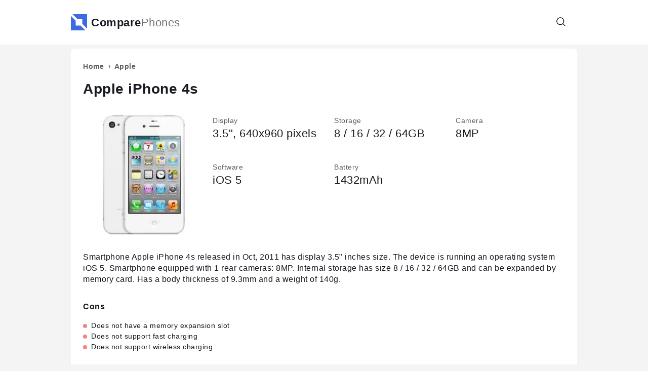

--- FILE ---
content_type: text/html; charset=UTF-8
request_url: https://comparephones.net/apple-iphone-4s
body_size: 9054
content:
<!doctype html>
<html lang="en">
    <head prefix="og: http://ogp.me/ns# fb: http://ogp.me/ns/fb# article: http://ogp.me/ns/article#">
                                
            <script>
                (function(w,d,s,l,i){w[l]=w[l]||[];w[l].push({'gtm.start':
                        new Date().getTime(),event:'gtm.js'});var f=d.getElementsByTagName(s)[0],
                    j=d.createElement(s),dl=l!='dataLayer'?'&l='+l:'';j.async=true;j.src=
                    'https://www.googletagmanager.com/gtm.js?id='+i+dl;f.parentNode.insertBefore(j,f);
                })(window,document,'script','dataLayer','GTM-PBBD28B');
            </script>
                            <meta charset="utf-8">
        <meta http-equiv="X-UA-Compatible" content="IE=edge">
        <meta name="viewport" content="width=device-width, initial-scale=1, shrink-to-fit=no">
        <title>Apple iPhone 4s - specifications, comparison, reviews, pros and cons</title>
        <link rel="dns-prefetch" href="https://aixcdn.com">





<link rel="dns-prefetch" href="https://googleads.g.doubleclick.net">
<link rel="dns-prefetch" href="https://partner.googleadservices.com">

<link rel="preload" href="https://pagead2.googlesyndication.com/pagead/js/adsbygoogle.js?client=ca-pub-6070555249693257" as="script">
        <style>*{box-sizing:border-box;text-rendering:optimizeLegibility;scroll-behavior:smooth}body{padding:0;margin:0;overflow-y:scroll;background-color:#f4f4f4;font-family:apple-system,BlinkMacSystemFont,Segoe UI,Roboto,Helvetica Neue,Arial,sans-serif;font-size:14px;line-height:1.5em;letter-spacing:.5px;color:#171a20}@media (max-width:999px){body{padding-top:64px}}@media (min-width:1000px){body{padding-top:96px}}a{text-decoration:none;color:#171a20}figure{margin:0;padding:0}.r-img{display:block;position:relative}.r-img .r-figure,.r-img amp-img,.r-img img{position:absolute;top:0;left:0;width:100%;height:100%}.r-img iframe{width:100%;height:100%}.r-img .sizer-66{padding-bottom:66.66%}.container{max-width:1000px;margin:0 auto}.tb{position:fixed;top:0;left:0;right:0;background-color:#fff;transform:translateZ(0);z-index:99;box-shadow:0 8px 0 0 #f4f4f4}.tb .container{position:relative;display:flex;flex-direction:row;align-items:center}@media (max-width:999px){.tb .container{height:64px;justify-content:center}}@media (min-width:1000px){.tb .container{height:88px;justify-content:space-between}.tb .btn-menu{display:none}}.tb .tb-right{position:absolute;top:0;right:16px;height:100%;display:flex;align-items:center}.tb .btn-icon{background:0 0;outline:0;border:none;cursor:pointer}.tb .btn-icon svg{width:20px;height:20px}.tb .search-control{display:none;position:absolute;right:40px;width:250px}@media (max-width:999px){.tb .search-control{width:80vw}}.tb .search-control.is-visible{display:block}.tb-menu a{color:#171a20;font-size:14px;font-weight:700}@media (max-width:999px){.tb-menu{display:none;position:absolute;top:64px;left:0;height:calc(100vh - 64px);width:100%;overflow-y:auto;background-color:#fff}.tb-menu a{margin:16px}.sidemenu-visible .tb-menu,.tb-menu a{display:block}}@media (min-width:1000px){.tb-menu{white-space:nowrap;overflow:hidden;text-overflow:ellipsis}.tb-menu a{display:inline-block;margin:0 4px;padding:5px 16px;border-radius:16px;transition:background-color .2s ease}.tb-menu a:hover{background-color:#f4f4f4}}.btn-menu{width:40px;position:absolute;top:16px;left:16px;padding:8px;border:none;background:0 0;outline:0;cursor:pointer}.btn-menu i{display:block;margin-bottom:4px;border-bottom:2px solid #636b6f}.ft{margin-top:16px}@media (max-width:999px){.ft{padding:8px 16px}}.ft .links a,.ft .privacy{color:#5c5e62}.ft .links a{display:inline-block;margin-right:16px;margin-top:8px;margin-bottom:8px;text-decoration:underline}.btn{padding:8px 16px;border-radius:16px;cursor:pointer;border:1px solid #ced4da;background-color:#fff}.btn:hover{text-decoration:none;box-shadow:0 0 4px rgba(0,0,0,.2)}.btn.btn-primary{background-color:#3d69e1;color:#fff;border-color:#3d69e1}.btn.btn-primary:hover{background-color:#537ae4}.btn.btn-primary svg path{fill:#fff}.btn svg{height:1.2em;width:1.2em;vertical-align:text-bottom}.label{padding:4px 8px;border-radius:4px;font-size:10px;line-height:26px;font-weight:700;text-transform:uppercase;white-space:nowrap;background-color:#f4f4f4}.label.label-primary{background-color:#3d69e1}.form-control{position:relative}.form-control+.form-control{margin-top:1rem}.form-control input,.form-control textarea{display:block;width:100%;border-radius:5px;background-color:#fff;background-clip:padding-box;border:1px solid #ced4da;-webkit-appearance:none;-moz-appearance:none;appearance:none;line-height:1.5;padding:.375rem .75rem;font-size:1rem;color:#212529}.form-control input:focus-visible,.form-control textarea:focus-visible{outline:1px auto #3d69e1}.form-control label{display:inline-block;margin-bottom:.5rem}.form-control .rating-control{position:relative;font-size:26px}.form-control .rating-control input{position:absolute;left:0;bottom:0;width:0;height:0;opacity:0}.form-control .error{display:block;color:red;font-size:14px;margin-top:8px}.form-control .dd{display:none;position:absolute;top:100%;flex-direction:column;padding:8px 0;background-color:#fff;box-shadow:0 5px 24px 0 rgba(0,0,0,.1);overflow-y:auto;max-height:40vh}.form-control .dd a{padding:8px 16px}.form-control .dd a:hover{color:#3d69e1}.form-control.dd-visible .dd{display:flex;z-index:10}.form-control .btn-clear{display:none}.form-control.is-clearable .btn-clear{display:flex;align-items:center;justify-content:center;position:absolute;top:0;right:0;height:38px;width:38px}.form-control.is-clearable .btn-clear svg{width:18px;height:18px}@media (max-width:999px){.visible-lg{display:none}}@media (min-width:1000px){.visible-sm{display:none}}.logo{position:relative;padding-left:40px;font-weight:700;font-size:22px}@media (min-width:1000px){.logo{font-size:22px}}.logo span{color:#747474;font-weight:400}.logo svg{position:absolute;top:-6px;left:0;width:32px;height:32px}.b-title{margin-top:24px;margin-bottom:16px;font-size:40px;letter-spacing:-.6px;line-height:1.3em}@media (max-width:999px){.b-title{margin-left:16px;margin-right:16px}}.b-title a{color:#171a20}.b-title a:hover{text-decoration:underline}h2.b-title{font-size:30px}.panel{padding:16px;background-color:#fff;border-radius:8px;margin-bottom:16px}.b-card,.panel{position:relative}.b-card{display:block}.b-card.lg{position:relative;background-color:#fff;border-radius:8px;transition:box-shadow .2s ease;margin-bottom:16px;color:#171a20;min-height:182px;padding:16px 16px 16px 152px}.b-card.lg:hover{box-shadow:0 0 24px 0 rgba(0,0,0,.1)}.b-card.lg .r-img img{-o-object-fit:contain;object-fit:contain}.b-card.lg .r-img{position:absolute;left:16px;top:16px;width:120px;height:150px}.b-card.lg h3{margin:0 0 16px;font-size:20px;line-height:28px;letter-spacing:-.4px}.b-card.lg .year-label{position:absolute;bottom:0;right:0;padding:4px 8px;background-color:#f7f7f7;color:#5c5e62;font-size:12px;border-radius:8px 0 0 0}.b-card.lg .properties-grid{line-height:1.6em}@media (min-width:1000px){.b-card.lg .properties-grid{display:grid;grid-template-columns:1fr 1fr}}@media (max-width:999px){.b-card.lg .properties-grid div{display:none}.b-card.lg .properties-grid div:nth-child(-n+3){display:block}}.sticky-bar{position:-webkit-sticky;position:sticky;top:96px;background-color:#fff}@media (max-width:999px){.sticky-bar{top:72px}}.sticky-bar:stuck{box-shadow:0 8px 0 0 #f4f4f4}.pagination{margin:40px 0;padding:0;list-style:none;text-align:center}.pagination li{display:inline-block;margin:8px 16px}.pagination a{color:#171a20}.pagination a:hover{color:#3d69e1}.breadcrumbs{margin:0;padding:0;list-style:none;line-height:1.6;color:#5c5e62}.breadcrumbs li{position:relative;display:inline-block;margin-right:16px;font-size:14px;font-weight:700}.breadcrumbs li a:hover{text-decoration:underline}.breadcrumbs li:last-child{margin-right:0}.breadcrumbs li:after{content:"\203A";position:absolute;top:0;right:-14px}.breadcrumbs li:last-child:after{content:""}.breadcrumbs a{color:#5c5e62}.b-hlist{position:relative;padding:16px;background-color:#fff;border-radius:8px;margin-bottom:16px;color:#171a20;white-space:nowrap;overflow-x:auto}.b-hlist a{display:inline-block;margin:0 4px;padding:5px 16px;border-radius:16px;transition:background-color .2s ease}.b-hlist a:hover{background-color:#f4f4f4}.b-videos{display:flex;flex-direction:row;overflow-x:scroll;padding-bottom:16px}@media (max-width:999px){.b-videos{margin-left:-16px;margin-right:-16px}}.b-videos iframe{margin-right:8px}.b-comparison{position:relative;padding:16px;background-color:#fff;border-radius:8px;margin-bottom:16px;transition:box-shadow .2s ease;display:flex;flex-direction:row;justify-content:space-between;width:320px}.b-comparison:hover{box-shadow:0 0 24px 0 rgba(0,0,0,.1)}.b-comparison div{width:152px;text-align:center}.b-comparison .r-img{display:block;margin:0 auto 8px;width:120px;height:150px}.b-comparison .delimiter{padding-top:70px;font-size:12px}.b-hcomparisons{display:grid;grid-template-columns:1fr 1fr 1fr;grid-column-gap:16px;overflow-x:auto;padding-bottom:16px}@media (max-width:999px){.b-hcomparisons{grid-template-columns:repeat(6,1fr)}}.page-navbar{position:-webkit-sticky;position:sticky;display:flex;flex-direction:row;justify-content:left;overflow-x:auto;top:96px;margin-top:32px;padding:8px 0;background-color:#fff;z-index:50}@media (max-width:999px){.page-navbar{top:72px;margin-left:-24px;margin-right:-24px;padding-bottom:8px}}.page-navbar a{display:inline-block;padding:8px 16px;text-align:center;border:1px solid #ced4da;font-size:13px;font-weight:700}.page-navbar a:hover{text-decoration:none}.page-navbar a:not(:first-child){margin-left:-1px}.page-navbar a.active{background-color:#3d69e1;color:#fff}#review-added-message,#review-form-container{display:none}.rating{display:inline-block;unicode-bidi:bidi-override;direction:rtl;text-align:left;font-size:26px}.rating span{display:inline-block;position:relative;width:1em}.rating.editable span{cursor:pointer}.rating span.active:before,.rating span.active~span:before,.rating.editable span:hover:before,.rating.editable span:hover~span:before{content:"\2605";position:absolute;left:0;color:gold}.alert{border-radius:.25rem;padding:1rem}.alert.alert-success{color:#0f5132;background-color:#d1e7dd;border-color:#badbcc}.alert.alert-warning{color:#664d03;background-color:#fff3cd;border-color:#ffecb5}.review{margin:32px 0}.review .rating{font-size:20px}.review .meta{margin-bottom:8px;color:#5c5e62;font-size:14px}.review .text{line-height:1.625}.review .cons,.review .pros{margin-top:8px;font-weight:700}.review .pros{color:#1a8b1a}.review .cons{color:#c90d0d}.adx.amazon-custom{min-height:125px}.adx.adx-top{min-height:280px}.adx.adx-list{min-height:190px}article{position:relative;padding:24px;background-color:#fff;border-radius:8px}article a:hover{text-decoration:underline}article h1{margin:16px 0 24px;line-height:1.25em}@media (max-width:999px){article h1{font-size:24px}}@media (min-width:1000px){article h1{font-size:28px}}article h2{margin:48px 0 24px;line-height:1.3em}article p{font-size:16px;line-height:1.4}article section{position:relative}article section .anchor{position:absolute;top:-150px;left:0}.product-main{position:relative}.product-main .r-img{width:240px;height:240px}.product-main .r-img img{-o-object-fit:contain;object-fit:contain}.product-main .properties-grid{font-size:22px;line-height:1.2em}.product-main .properties-grid label{display:block;color:#5c5e62;font-size:14px}@media (max-width:999px){.product-main .r-img{margin:0 auto 16px}.product-main .properties-grid div{margin-bottom:16px}}@media (min-width:1000px){.product-main{min-height:240px;padding-left:256px;margin:32px 0}.product-main .r-img{position:absolute;top:0;left:0}.product-main .properties-grid{display:grid;grid-template-columns:1fr 1fr 1fr;grid-column-gap:24px;grid-row-gap:40px}}.product-specs table{width:100%}.product-specs table tr:nth-child(2n){background:#f4f4f4}.product-specs table td{padding:6px 10px}.product-specs table td:first-child{width:170px}@media (max-width:999px){.product-specs table td:first-child{width:40%}}.product-size{display:grid;grid-template-columns:1fr 1fr;grid-column-gap:36px;overflow-x:auto;overflow-y:hidden}.product-size .wrapper{padding-top:50px}.product-size .wrapper:first-child{padding-left:50px}.product-size .wrapper:last-child{padding-right:50px}.product-size .body{position:relative;height:400px;background-size:100% 100%;background-repeat:no-repeat;border-radius:8px;margin:0 auto}.product-size .body img,.product-size .body svg{position:absolute;top:0;left:0;width:100%;height:100%}.product-size .body .body-size{position:absolute;border:0 solid #5c5e62}.product-size .body .body-size span{white-space:nowrap}.product-size .body .body-size-height{top:0;bottom:0;width:30px;right:100%;border-width:1px 0 1px 1px;display:flex;align-items:center}.product-size .body .body-size-height span{transform:rotate(-90deg) translateX(-50%) translateY(-12px);transform-origin:left}.product-size .body .body-size-thickness,.product-size .body .body-size-width{left:0;right:0;bottom:100%;height:30px;border-width:1px 1px 0;display:flex;justify-content:center}.product-size .body .body-size-thickness span,.product-size .body .body-size-width span{transform:translateY(-20px)}.b-competitors{white-space:nowrap;overflow-x:auto;padding-bottom:16px}.b-competitors .item{position:relative;display:inline-block;width:152px;margin-right:8px;padding:174px 16px 16px;border:1px solid #f4f4f4;font-weight:700;text-align:center}.b-competitors .item .title{height:39px;margin-bottom:10px;line-height:18px;text-overflow:ellipsis;overflow:hidden;white-space:normal;display:-webkit-box!important;-webkit-line-clamp:2;-webkit-box-orient:vertical}.b-competitors .r-img{position:absolute;left:16px;top:16px;width:120px;height:150px}@media (min-width:1000px){.b-pros{display:grid;grid-template-columns:1fr 1fr}}.b-pros ul{list-style:none;padding:0}.b-pros ul li:before{content:"";display:inline-block;margin-right:8px;border-radius:50%;height:8px;width:8px}.b-pros .pros li:before{background-color:#9ad895}.b-pros .cons li:before{background-color:#f78181}.faq-item{margin-bottom:24px}.comparison table{width:100%;margin:16px 0}.comparison table th{padding:6px 10px}.comparison table td{padding:6px 10px;vertical-align:top;text-align:center}.comparison table tr:nth-child(2n){background:#f4f4f4}.comparison.col-2 td{width:50%}.comparison .preview{font-size:18px;font-weight:700}.comparison .preview .r-img{width:120px;height:150px;margin:0 auto 16px}.comparison .preview .r-img img{-o-object-fit:contain;object-fit:contain}.product-size.comparison-mode .wrapper{position:relative;height:490px}.product-size.comparison-mode .wrapper:first-child,.product-size.comparison-mode .wrapper:last-child{padding-left:160px}.product-size.comparison-mode .body{position:absolute;top:0;left:0;margin-left:50%;margin-top:80px}.product-size.comparison-mode .body:not(:first-child) img{opacity:.7}.product-size.comparison-mode .body:first-child{color:#3d69e1}.product-size.comparison-mode .body:first-child #body{stroke:#3d69e1}.product-size.comparison-mode .body:first-child .body-size{border-color:#3d69e1}.product-size.comparison-mode .body:nth-child(2){color:#d64ee9}.product-size.comparison-mode .body:nth-child(2) #body{stroke:#d64ee9}.product-size.comparison-mode .body:nth-child(2) .body-size{border-color:#d64ee9}.product-size.comparison-mode .body:nth-child(2) .body-size-height{padding-right:55px}.product-size.comparison-mode .body:nth-child(2) .body-size-thickness,.product-size.comparison-mode .body:nth-child(2) .body-size-width{padding-bottom:55px}.size-comparison-legend li:first-child{color:#3d69e1}.size-comparison-legend li:nth-child(2){color:#d64ee9}.b-pros.compare-mode{display:grid;grid-template-columns:1fr 1fr;text-align:center}</style>
        <link rel="icon" href="https://comparephones.net/icons/icon.svg">
<link rel="apple-touch-icon" sizes="180x180" href="/icons/apple-icon-180x180.png">
<link rel="icon" type="image/png" sizes="32x32" href="/icons/favicon-32x32.png">
<link rel="icon" type="image/png" sizes="16x16" href="/icons/favicon-16x16.png">
<meta name="msapplication-TileColor" content="#ffffff">
<meta name="msapplication-TileImage" content="/icons/ms-icon-144x144.png">
<meta name="theme-color" content="#ffffff">
<link rel="manifest" href="/manifest.json">
        <meta name="description" content="Smartphone Apple iPhone 4s released in Oct, 2011 has display 3.5&quot; inches size">
    
    
            <link rel="canonical" href="https://comparephones.net/apple-iphone-4s">
    
    
    
                                <meta property="og:url" content="https://comparephones.net/apple-iphone-4s">
                                        <meta property="og:site_name" content="ComparePhones.net">
                                        <meta property="og:type" content="website">
                                        <meta property="og:title" content="ComparePhones">
                                        <meta property="og:description" content="Apple iPhone 4s - specifications, comparison, reviews, pros and cons">
                                        <meta property="og:image" content="https://comparephones.net/images/2022/08/10/apple-iphone-4s.jpg">
                                        <meta property="og:image:secure_url" content="https://comparephones.net/images/2022/08/10/apple-iphone-4s.jpg">
                                        <meta property="og:image:type" content="image/png">
                                        <meta property="og:image:width" content="160">
                                        <meta property="og:image:height" content="212">
                                                                                            
                        <meta name="twitter:url" content="https://comparephones.net/apple-iphone-4s">
                                <meta name="twitter:title" content="ComparePhones">
                                <meta name="twitter:desctiption" content="Apple iPhone 4s - specifications, comparison, reviews, pros and cons">
                                <meta name="twitter:image" content="https://comparephones.net/images/2022/08/10/apple-iphone-4s.jpg">
                                <meta name="twitter:card" content="summary_large_image">
            



                        <script async src="https://pagead2.googlesyndication.com/pagead/js/adsbygoogle.js?client=ca-pub-6070555249693257" crossorigin="anonymous"></script>
            </head>
    <body class="">

                                    
                <noscript><iframe src="https://www.googletagmanager.com/ns.html?id=GTM-PBBD28B"
                              height="0" width="0" style="display:none;visibility:hidden"></iframe></noscript>
                    
        <nav class="tb">

    <div class="container">

        <a href="https://comparephones.net" class="logo" title="ComparePhones - compare smartphones specifications">
    <svg version="1.0" width="333.333" height="333.333" viewBox="0 0 250 250" xmlns="http://www.w3.org/2000/svg"><path d="m630 2125 375-375h745v-745l375-375 375-375v2245H255ZM0 1122V0h2245l-375 375-375 375H750v745l-375 375L0 2245Z" style="fill:#3d69e1;fill-opacity:1" transform="matrix(.1 0 0 -.1 0 250)"/></svg>
    Compare<span>Phones</span>
</a>
        <div class="tb-right">
            <button class="btn-icon btn-search">
                <svg viewBox="0 0 32 32" xmlns="http://www.w3.org/2000/svg"><path d="m29.71 28.29-6.5-6.5h-.07a12 12 0 1 0-1.39 1.39s0 .05 0 .07l6.5 6.5a1 1 0 0 0 1.42 0 1 1 0 0 0 .04-1.46ZM14 24a10 10 0 1 1 10-10 10 10 0 0 1-10 10Z"/></svg>
            </button>
            <div class="form-control search-control">
                <input type="text" placeholder="Search smartphone">
                <a class="btn-clear" href="#">
                    <svg viewBox="0 0 32 32" xmlns="http://www.w3.org/2000/svg"><path d="m7 7 18 18M7 25 25 7" fill="none" stroke="#000" stroke-linecap="round" stroke-linejoin="round" stroke-width="2"/></svg>
                </a>
                <div class="dd"></div>
            </div>
        </div>
























    </div>

</nav>

        <main>
                
    <div class="container">
        
        <article>
    <ul class="breadcrumbs" itemscope="" itemtype="https://schema.org/BreadcrumbList" role="navigation">

    <li itemprop="itemListElement" itemscope="" itemtype="https://schema.org/ListItem">
        <a itemprop="item" class="jx" href="https://comparephones.net">
            <span itemprop="name">Home</span>
        </a>
        <meta itemprop="position" content="1">
    </li>

    <li itemprop="itemListElement" itemscope="" itemtype="https://schema.org/ListItem">
        <a itemprop="item" class="jx" href="https://comparephones.net/brand/apple">
            <span itemprop="name">Apple</span>
        </a>
        <meta itemprop="position" content="2">
    </li>

    





</ul>

    <script type="application/ld+json">
        {"@context":"http:\/\/schema.org","@type":"Product","mainEntityOfPage":"https:\/\/comparephones.net\/apple-iphone-4s","url":"https:\/\/comparephones.net\/apple-iphone-4s","name":"Apple iPhone 4s","description":"Smartphone Apple iPhone 4s released in Oct, 2011 has display 3.5\" inches size. The device is running an operating system iOS 5. Smartphone equipped with 1 rear cameras: 8MP. Internal storage has size  8 \/ 16 \/ 32 \/ 64GB and can be expanded by memory card. Has a body thickness of 9.3mm and a weight of 140g. ","brand":{"@context":"http:\/\/schema.org","@type":"Brand","url":"https:\/\/comparephones.net\/brand\/apple","name":"Apple"},"image":{"@type":"ImageObject","url":"https:\/\/comparephones.net\/images\/2022\/08\/10\/apple-iphone-4s.jpg","contentUrl":"https:\/\/comparephones.net\/images\/2022\/08\/10\/apple-iphone-4s.jpg","width":160,"height":212,"name":"Apple iPhone 4s","caption":"Apple iPhone 4s","description":"Apple iPhone 4s"}}
    </script>

    <h1>Apple iPhone 4s</h1>

    <div class="product-main">

        <div class="r-img">
        <picture>
            <source srcset="https://comparephones.net/crops/7f0117/0x240/1/0/2022/08/10/apple-iphone-4s.jpg.webp 1x, https://comparephones.net/crops/f0ae21/0x480/1/0/2022/08/10/apple-iphone-4s.jpg.webp 2x" type="image/webp">
            <source srcset="https://comparephones.net/crops/ba9314/0x240/1/0/2022/08/10/apple-iphone-4s.jpg 1x, https://comparephones.net/crops/ceaf14/0x480/1/0/2022/08/10/apple-iphone-4s.jpg 2x" type="image/jpeg">
            <img src="https://comparephones.net/crops/ba9314/0x240/1/0/2022/08/10/apple-iphone-4s.jpg"
                 alt="Apple iPhone 4s">
        </picture>
    </div>
    
    <div class="properties-grid">

                    <div>
                <label>Display</label>
                3.5&quot;, 640x960 pixels
            </div>
        
                    <div>
                <label>Storage</label>
                8 / 16 / 32 / 64GB
            </div>
        
        
                    <div>
                <label>Camera</label>
                8MP
            </div>
        
                    <div>
                <label>Software</label>
                iOS 5
            </div>
        
                    <div>
                <label>Battery</label>
                1432mAh
            </div>
        
    </div>

</div>
    <p>Smartphone Apple iPhone 4s released in Oct, 2011 has display 3.5&quot; inches size. The device is running an operating system iOS 5. Smartphone equipped with 1 rear cameras: 8MP. Internal storage has size  8 / 16 / 32 / 64GB and can be expanded by memory card. Has a body thickness of 9.3mm and a weight of 140g. </p>

    <section class="b-pros">

        
                    <div class="col cons">
                <h3>Cons</h3>
                <ul>
                                            <li>Does not have a memory expansion slot</li>
                                            <li>Does not support fast charging</li>
                                            <li>Does not support wireless charging</li>
                                    </ul>
            </div>
        
    </section>

    <div class="panel visible-sm">
        <div class="adx adx-top">
    <div class="ai-placement" data-id="807"></div>
</div>
    </div>



    <section>
    <a id="compare" class="anchor"></a>

    <h2>Apple iPhone 4s compare with</h2>

    <div class="form-control search-control" data-compare="61">
        <input type="text" placeholder="Search competitor">
        <a class="btn-clear" href="#">
            <svg viewBox="0 0 32 32" xmlns="http://www.w3.org/2000/svg"><path d="m7 7 18 18M7 25 25 7" fill="none" stroke="#000" stroke-linecap="round" stroke-linejoin="round" stroke-width="2"/></svg>
        </a>
        <div class="dd"></div>
    </div>
</section>    <section>
        <a id="size" class="anchor"></a>

        
        <h2>Apple iPhone 4s view and size</h2>

        
        <div class="product-size">
            <div class="wrapper">
                <div class="body body-front has-img" style="width: 203.47px;">
                                            <picture>
                            <source srcset="https://comparephones.net/crops/decc15/0x400/1/0/2022/08/11/apple-iphone-4s-front.jpg.webp" type="image/webp">
                            <img src="https://comparephones.net/crops/fe781e/0x400/1/0/2022/08/11/apple-iphone-4s-front.jpg" loading="lazy" alt="Apple iPhone 4s front">
                        </picture>
                                        <div class="body-size body-size-width">
                        <span>58.6 mm (2.31″)</span>
                    </div>
                    <div class="body-size body-size-height">
                        <span>115.2 mm (4.54″)</span>
                    </div>
                </div>
            </div>
            <div class="wrapper">
                <div class="body body-left has-img" style="width: 32.29px;">
                                            <picture>
                            <source srcset="https://comparephones.net/crops/6b42c1/0x400/2/0/2022/08/11/apple-iphone-4s-side.jpg.webp" type="image/webp">
                            <img src="https://comparephones.net/crops/90cebb/0x400/1/0/2022/08/11/apple-iphone-4s-side.jpg" loading="lazy" alt="Apple iPhone 4s side">
                        </picture>
                                        <div class="body-size body-size-thickness">
                        <span>9.3 mm</span>
                    </div>
                </div>
            </div>
        </div>
    </section>
    
    <section>
    <a id="specifications" class="anchor"></a>

    <h2>Apple iPhone 4s specifications</h2>

    <div class="product-specs">

                    <table>
                <tr>
                    <td>Release date</td>
                    <td>Oct, 2011</td>
                </tr>
            </table>
        
        
        
            
                <h3>General</h3>

                <table>
                                                                        <tr>
                                <td>Models</td>
                                <td>A1431 / A1387 / iPhone4,1</td>
                            </tr>
                                                                                                <tr>
                                <td>In the Box</td>
                                <td>Apple Earphones with Remote and Mic, Dock Connector to USB Cable, USB Power Adapter, Documentation</td>
                            </tr>
                                                            </table>

            
        
            
                <h3>Software</h3>

                <table>
                                                                        <tr>
                                <td>Operating System</td>
                                <td>iOS 5</td>
                            </tr>
                                                                                                        </table>

            
        
            
                <h3>Body</h3>

                <table>
                                                                        <tr>
                                <td>Dimensions</td>
                                <td>58.6 x 115.2 x 9.3mm</td>
                            </tr>
                                                                                                <tr>
                                <td>Weight</td>
                                <td>140g</td>
                            </tr>
                                                                                                <tr>
                                <td>Materials</td>
                                <td>Glass front (Gorilla Glass), glass back, stainless steel frame</td>
                            </tr>
                                                                                                                                            <tr>
                                <td>Colours</td>
                                <td>Black / White</td>
                            </tr>
                                                            </table>

            
        
            
                <h3>Display</h3>

                <table>
                                                                        <tr>
                                <td>Size</td>
                                <td>3.5"</td>
                            </tr>
                                                                                                                                            <tr>
                                <td>Resolution</td>
                                <td>640x960 pixels</td>
                            </tr>
                                                                                                <tr>
                                <td>Density</td>
                                <td>330ppi</td>
                            </tr>
                                                                                                                                            <tr>
                                <td>Protection</td>
                                <td>Corning Gorilla Glass, oleophobic coating</td>
                            </tr>
                                                                                                        </table>

            
        
            
                <h3>Camera</h3>

                <table>
                                                                        <tr>
                                <td>Rear camera</td>
                                <td>8MP, f/2.4, 35mm (standard), 1/3.2", 1.4µm, AF</td>
                            </tr>
                                                                                                        </table>

            
        
            
                <h3>Processor</h3>

                <table>
                                                                        <tr>
                                <td>Chipset</td>
                                <td>Apple A5 (45 nm)</td>
                            </tr>
                                                                                                <tr>
                                <td>CPU</td>
                                <td>Dual-core 1.0 GHz Cortex-A9</td>
                            </tr>
                                                                                                <tr>
                                <td>GPU</td>
                                <td>PowerVR SGX543MP2</td>
                            </tr>
                                                            </table>

            
        
            
                <h3>Memory</h3>

                <table>
                                                                                                                    <tr>
                                <td>RAM type</td>
                                <td>DDR2</td>
                            </tr>
                                                                                                        </table>

            
        
            
                <h3>Storage</h3>

                <table>
                                                                        <tr>
                                <td>Internal storage</td>
                                <td>8 / 16 / 32 / 64GB</td>
                            </tr>
                                                                                                                                            <tr>
                                <td>Card slot</td>
                                <td>-</td>
                            </tr>
                                                            </table>

            
        
            
                <h3>Connectivity</h3>

                <table>
                                                                        <tr>
                                <td>Number of SIMs</td>
                                <td>1</td>
                            </tr>
                                                                                                                                            <tr>
                                <td>Cellular technology</td>
                                <td>GSM / CDMA / HSPA / EVDO</td>
                            </tr>
                                                                                                <tr>
                                <td>Wi-Fi</td>
                                <td>b / g / n</td>
                            </tr>
                                                                                                <tr>
                                <td>Bluetooth</td>
                                <td>4.0</td>
                            </tr>
                                                                                                                                            <tr>
                                <td>Navigation</td>
                                <td>GPS / GLONASS</td>
                            </tr>
                                                                                                <tr>
                                <td>USB</td>
                                <td>2.0</td>
                            </tr>
                                                            </table>

            
        
            
                <h3>Audio</h3>

                <table>
                                                                        <tr>
                                <td>Earphone Jack</td>
                                <td>3.5mm mini-jack</td>
                            </tr>
                                                            </table>

            
        
            
                <h3>Sensors</h3>

                <table>
                                                                                                                                                                <tr>
                                <td>Accelerometer</td>
                                <td>+</td>
                            </tr>
                                                                                                                                            <tr>
                                <td>Gyro sensor</td>
                                <td>+</td>
                            </tr>
                                                                                                <tr>
                                <td>Geomagnetic sensor</td>
                                <td>+</td>
                            </tr>
                                                                                                                                            <tr>
                                <td>Proximity sensor</td>
                                <td>+</td>
                            </tr>
                                                                                                        </table>

            
        
            
                <h3>Battery</h3>

                <table>
                                                                        <tr>
                                <td>Capacity</td>
                                <td>1432mAh</td>
                            </tr>
                                                                                                <tr>
                                <td>Type</td>
                                <td>Li-Po</td>
                            </tr>
                                                                                                                                                                                                </table>

            
        
            
        
    </div>
</section>    
    
    <br>


    <section>
    <a id="reviews" class="anchor"></a>

    <h2>Reviews</h2>

    <button class="btn btn-add-review">
        <svg viewBox="0 0 24 24" aria-hidden="true" class="r-4qtqp9 r-yyyyoo r-1xvli5t r-dnmrzs r-bnwqim r-1plcrui r-lrvibr r-1hdv0qi"><path d="m14.046 2.242-4.148-.01h-.002c-4.374 0-7.8 3.427-7.8 7.802 0 4.098 3.186 7.206 7.465 7.37v3.828a.85.85 0 0 0 .12.403.744.744 0 0 0 1.034.229c.264-.168 6.473-4.14 8.088-5.506 1.902-1.61 3.04-3.97 3.043-6.312v-.017c-.006-4.367-3.43-7.787-7.8-7.788zm3.787 12.972c-1.134.96-4.862 3.405-6.772 4.643V16.67a.75.75 0 0 0-.75-.75h-.396c-3.66 0-6.318-2.476-6.318-5.886 0-3.534 2.768-6.302 6.3-6.302l4.147.01h.002c3.532 0 6.3 2.766 6.302 6.296-.003 1.91-.942 3.844-2.514 5.176z"/></svg>
        <span>Leave your review</span>
    </button>

    <br><br>

    <div id="review-form-container">
        <form method="post" class="form" id="review-form">

    <input type="hidden" name="id" value="61">

    <div class="form-control">
        <label for="rating">Rating*</label>
        <div class="rating-control">
            <div class="rating editable">
            <span >☆</span>
            <span >☆</span>
            <span >☆</span>
            <span >☆</span>
            <span >☆</span>
    </div>            <input type="number" name="rating" id="rating" min="1" max="5" required autofocus="false">
        </div>
    </div>

    <div class="form-control">
        <label for="name">Your name*</label>
        <input type="text" name="name" id="name" maxlength="50" required>
    </div>

    <div class="form-control">
        <label for="review">Review*</label>
        <textarea rows="3" name="review" id="review" maxlength="500" required></textarea>
    </div>

    <div class="form-control">
        <label for="pros">Pros</label>
        <textarea rows="3" name="pros" id="pros" maxlength="500"></textarea>
    </div>

    <div class="form-control">
        <label for="cons">Cons</label>
        <textarea rows="3" name="cons" id="cons" maxlength="500"></textarea>
    </div>

    <div class="form-control">
        <div data-sitekey="727c4a27-b2cc-4c09-9417-6b469745098b" class="h-captcha"></div>
    </div>

    <div class="form-control">
        <button class="btn">Submit</button>
    </div>

</form>
    </div>

    <div id="review-added-message" class="alert alert-success">Thank you. Your review has been sent and will be published after verification.</div>

            <br>
        No reviews yet.
    
</section>

    <section itemscope itemtype="https://schema.org/FAQPage">

        <h2>FAQ</h2>

                    <div class="faq-item" itemscope itemprop="mainEntity" itemtype="https://schema.org/Question">
                <h3 itemprop="name">How much storage does the iPhone 4s have ?</h3>
                <div itemscope itemprop="acceptedAnswer" itemtype="https://schema.org/Answer">
                    <p itemprop="text">iPhone 4s has a several versions with 8, 16, 32  or  64GB of internal storage.</p>
                </div>
            </div>
                    <div class="faq-item" itemscope itemprop="mainEntity" itemtype="https://schema.org/Question">
                <h3 itemprop="name">What is the battery capacity of iPhone 4s ?</h3>
                <div itemscope itemprop="acceptedAnswer" itemtype="https://schema.org/Answer">
                    <p itemprop="text">iPhone 4s has battery with 1432mAh capacity.</p>
                </div>
            </div>
                    <div class="faq-item" itemscope itemprop="mainEntity" itemtype="https://schema.org/Question">
                <h3 itemprop="name">What is the display size of the iPhone 4s ?</h3>
                <div itemscope itemprop="acceptedAnswer" itemtype="https://schema.org/Answer">
                    <p itemprop="text">iPhone 4s has display with 3.5&quot; size.</p>
                </div>
            </div>
        
    </section>

</article>
    </div>
        </main>

        <footer class="ft">

    <div class="container">







        <div class="links">
            <a href="https://comparephones.net/privacy-policy">Privacy policy</a>
            <a href="https://comparephones.net/contacts">Contacts</a>

                                    <a href="https://wpinsides.com/" target="_blank" rel="nofollow noopener">WordPress News and Tutorials</a>
        </div>

    </div>

</footer>



        <script src="/desktop/js/app.js?id=55b5855647e13fcad3e5" async defer></script>
                <script async src="https://s.getstat.net/cdn/client.js" id="getstat" data-id="85" data-domain="comparephones.net"></script>
    
<script>
    (function(a,i){
        var s=a.createElement('script');
        s.src=i+'?'+Math.ceil(Date.now()/10000000);
        a.getElementsByTagName('head')[0].appendChild(s);
    })(document,'https://aixcdn.com/client.js');
</script>
    <script defer src="https://static.cloudflareinsights.com/beacon.min.js/vcd15cbe7772f49c399c6a5babf22c1241717689176015" integrity="sha512-ZpsOmlRQV6y907TI0dKBHq9Md29nnaEIPlkf84rnaERnq6zvWvPUqr2ft8M1aS28oN72PdrCzSjY4U6VaAw1EQ==" data-cf-beacon='{"version":"2024.11.0","token":"df41c33253f7478f8e7d0e699e700685","r":1,"server_timing":{"name":{"cfCacheStatus":true,"cfEdge":true,"cfExtPri":true,"cfL4":true,"cfOrigin":true,"cfSpeedBrain":true},"location_startswith":null}}' crossorigin="anonymous"></script>
</body>
</html>


--- FILE ---
content_type: text/html; charset=utf-8
request_url: https://www.google.com/recaptcha/api2/aframe
body_size: 262
content:
<!DOCTYPE HTML><html><head><meta http-equiv="content-type" content="text/html; charset=UTF-8"></head><body><script nonce="lW9pgM8-s3Spg5UTieusYA">/** Anti-fraud and anti-abuse applications only. See google.com/recaptcha */ try{var clients={'sodar':'https://pagead2.googlesyndication.com/pagead/sodar?'};window.addEventListener("message",function(a){try{if(a.source===window.parent){var b=JSON.parse(a.data);var c=clients[b['id']];if(c){var d=document.createElement('img');d.src=c+b['params']+'&rc='+(localStorage.getItem("rc::a")?sessionStorage.getItem("rc::b"):"");window.document.body.appendChild(d);sessionStorage.setItem("rc::e",parseInt(sessionStorage.getItem("rc::e")||0)+1);localStorage.setItem("rc::h",'1768989897103');}}}catch(b){}});window.parent.postMessage("_grecaptcha_ready", "*");}catch(b){}</script></body></html>

--- FILE ---
content_type: application/javascript; charset=UTF-8
request_url: https://comparephones.net/desktop/js/app.js?id=55b5855647e13fcad3e5
body_size: 1434
content:
!function(e){var t={};function n(r){if(t[r])return t[r].exports;var o=t[r]={i:r,l:!1,exports:{}};return e[r].call(o.exports,o,o.exports,n),o.l=!0,o.exports}n.m=e,n.c=t,n.d=function(e,t,r){n.o(e,t)||Object.defineProperty(e,t,{enumerable:!0,get:r})},n.r=function(e){"undefined"!=typeof Symbol&&Symbol.toStringTag&&Object.defineProperty(e,Symbol.toStringTag,{value:"Module"}),Object.defineProperty(e,"__esModule",{value:!0})},n.t=function(e,t){if(1&t&&(e=n(e)),8&t)return e;if(4&t&&"object"==typeof e&&e&&e.__esModule)return e;var r=Object.create(null);if(n.r(r),Object.defineProperty(r,"default",{enumerable:!0,value:e}),2&t&&"string"!=typeof e)for(var o in e)n.d(r,o,function(t){return e[t]}.bind(null,o));return r},n.n=function(e){var t=e&&e.__esModule?function(){return e.default}:function(){return e};return n.d(t,"a",t),t},n.o=function(e,t){return Object.prototype.hasOwnProperty.call(e,t)},n.p="/",n(n.s=0)}({"/ovJ":function(e,t){},0:function(e,t,n){n("N+U2"),n("8m9g"),e.exports=n("/ovJ")},"8m9g":function(e,t){},ENBv:function(e,t){var n=document.getElementById("page-navbar");if(n&&"IntersectionObserver"in window){var r=function(e){a.forEach((function(t){e===t?(t.classList.add("active"),n.scrollTo({left:t.offsetLeft-n.clientWidth/2+t.clientWidth/2})):t.classList.remove("active")}))},o=document.querySelectorAll("section"),c=Array.prototype.slice.call(o),a=n.querySelectorAll("a"),i=[],s=new IntersectionObserver((function(e){e.forEach((function(e){if(e.isIntersecting&&i.indexOf(e.target)<0?i.length?c.indexOf(e.target)>c.indexOf(i[i.length-1])?i.push(e.target):i.unshift(e.target):i.push(e.target):i.splice(i.indexOf(e.target),1),i.length){var t=i[0].querySelector(".anchor"),o=n.querySelector('a[href="#'+t.id+'"]');r(o)}else r(null)}))}),{rootMargin:"-160px 0% -50% 0%"});o.forEach((function(e){s.observe(e)}))}},"N+U2":function(e,t,n){"use strict";n.r(t);Array.prototype.forEach.call(document.getElementsByClassName("btn-menu"),(function(e){e.addEventListener("click",(function(e){return e.preventDefault(),document.body.classList.toggle("sidemenu-visible"),!1}))}));var r,o=function(e,t){return t=t||{},new Promise((function(n,r){var o=new XMLHttpRequest;Object.keys(t).length&&(e+="?"+function(e){var t=[];for(var n in e)e.hasOwnProperty(n)&&t.push(encodeURIComponent(n)+"="+encodeURIComponent(e[n]));return t.join("&")}(t)),o.open("GET",e,!0),o.setRequestHeader("X-Requested-With","XMLHttpRequest"),o.responseType="json",o.onload=function(){n({data:o.response,status:o.status})},o.onerror=r,o.send()}))},c=function(e,t){return new Promise((function(n,r){var o=new XMLHttpRequest;o.open("POST",e,!0),o.setRequestHeader("X-Requested-With","XMLHttpRequest"),o.responseType="json",o.onload=function(){n({data:o.response,status:o.status})},o.onerror=r,o.send(t)}))};function a(e,t){clearTimeout(r),!t||t.length<2?function(e){e.classList.remove("dd-visible")}(e):(r=setTimeout((function(){!function(e,t){var n={q:t},r=e.getAttribute("data-compare");r&&(n.compare=r);o("/api/search",n).then((function(t){!function(e,t){e.classList.add("dd-visible"),t.count?e.dropdown.innerHTML=t.html:e.dropdown.innerHTML="<a>No results</a>"}(e,t.data)})).catch((function(e){console.log(e)})).finally((function(){}))}(e,t)}),500),t.length?e.classList.add("is-clearable"):e.classList.remove("is-clearable"))}[].forEach.call(document.getElementsByClassName("search-control"),(function(e){var t=e.querySelector("input");t.addEventListener("keyup",(function(){a(e,t.value)})),e.dropdown=e.querySelector(".dd");var n=e.querySelector(".btn-clear");n&&n.addEventListener("click",(function(){t.value="",t.dispatchEvent(new Event("keyup"))}))})),[].forEach.call(document.querySelectorAll(".tb .btn-search"),(function(e){e.addEventListener("click",(function(){var e=document.querySelector(".tb .search-control");e.classList.contains("is-visible")?e.classList.remove("is-visible"):(e.classList.add("is-visible"),e.querySelector("input").focus())}))}));n("ENBv");var i=!1;function s(){var e,t=document.getElementById("review-form-container");document.getElementById("review-added-message").style.display="none",t.style.display="block",[].forEach.call(document.getElementsByClassName("rating-control"),(function(e){var t=e.getElementsByTagName("span"),n=e.querySelector("input");[].forEach.call(t,(function(e){e.addEventListener("click",(function(){[].forEach.call(t,(function(e){return e.className=""})),this.className="active",n.value=5-Array.prototype.indexOf.call(this.parentNode.children,this)}))}))})),(e=t.querySelector("form")).addEventListener("submit",(function(t){i||(t.preventDefault(),i=!0,[].forEach.call(document.querySelectorAll(".form-control .error"),(function(e){e.remove()})),c("/api/review/add",new FormData(e)).then((function(t){200===t.status?(e.parentNode.style.display="none",document.getElementById("review-added-message").style.display="block",e.reset()):t.data.errors?function(e){var t=function(t){var n=document.querySelector("*[name="+t+"]");[].forEach.call(e[t],(function(e){var t=document.createElement("div");t.className="error",t.textContent=e,n.parentNode.insertBefore(t,n)}))};for(var n in e)t(n)}(t.data.errors):alert("Error")})).catch((function(e){console.log("error",e)})).finally((function(){i=!1})))}));var n=document.createElement("script");n.src="https://hcaptcha.com/1/api.js",document.head.appendChild(n),t.scrollIntoView()}[].forEach.call(document.getElementsByClassName("btn-add-review"),(function(e){e.addEventListener("click",s)}))}});